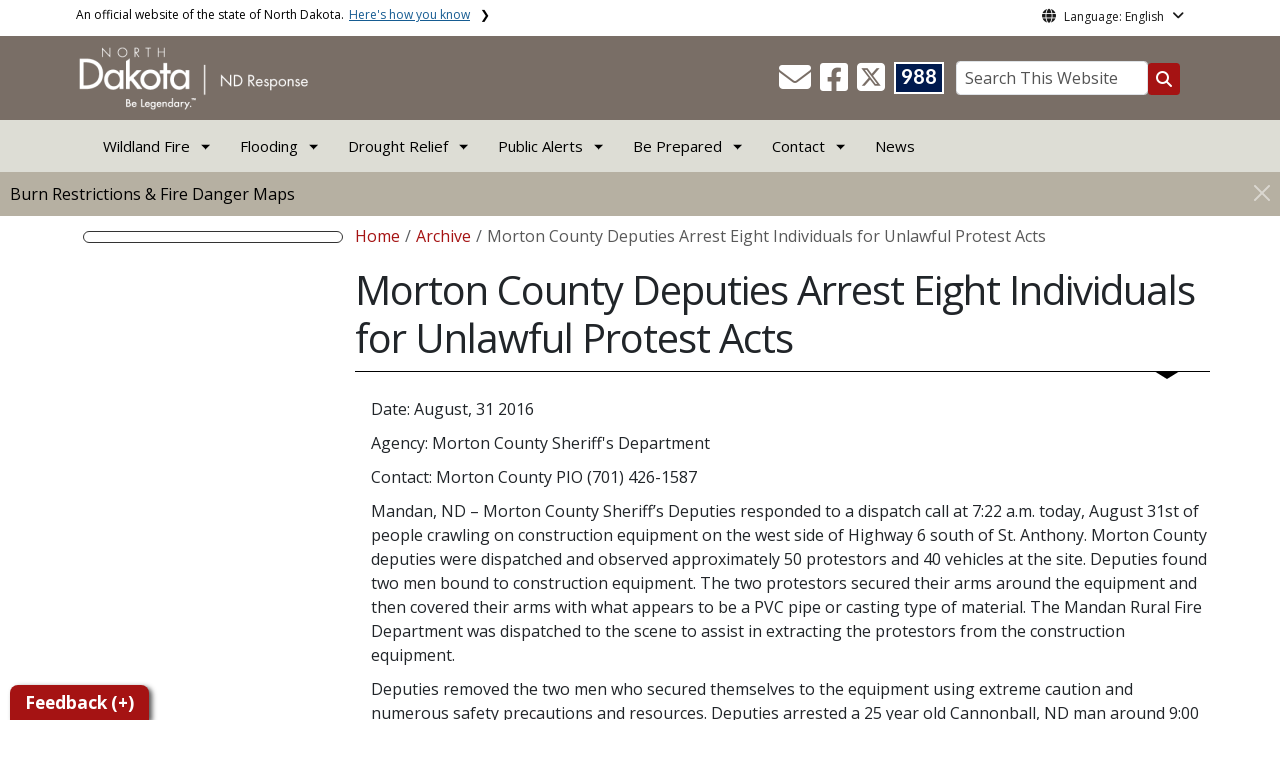

--- FILE ---
content_type: text/html; charset=UTF-8
request_url: https://www.ndresponse.gov/archive/2016/dakota-access-pipeline/press-releases/august-2016/morton-county-deputies-arrest-eight
body_size: 72959
content:

<!DOCTYPE html>
<html lang="en" dir="ltr" prefix="content: http://purl.org/rss/1.0/modules/content/  dc: http://purl.org/dc/terms/  foaf: http://xmlns.com/foaf/0.1/  og: http://ogp.me/ns#  rdfs: http://www.w3.org/2000/01/rdf-schema#  schema: http://schema.org/  sioc: http://rdfs.org/sioc/ns#  sioct: http://rdfs.org/sioc/types#  skos: http://www.w3.org/2004/02/skos/core#  xsd: http://www.w3.org/2001/XMLSchema# " class="h-100">
  <head>
    <meta charset="utf-8" />
<noscript><style>form.antibot * :not(.antibot-message) { display: none !important; }</style>
</noscript><link rel="canonical" href="https://www.ndresponse.gov/archive/2016/dakota-access-pipeline/press-releases/august-2016/morton-county-deputies-arrest-eight" />
<meta name="robots" content="index, follow" />
<link rel="image_src" href="https://itdcmst204.cmsstaging.nd.gov/sites/www/files/styles/image_original/public/documents/theme/Drupal%2010.png?itok=PB2ENQJA&amp;cb=02b67b1c" />
<meta property="og:site_name" content="ND Response" />
<meta property="og:type" content="website" />
<meta property="og:url" content="https://www.ndresponse.gov/archive/2016/dakota-access-pipeline/press-releases/august-2016/morton-county-deputies-arrest-eight" />
<meta property="og:title" content="Morton County Deputies Arrest Eight Individuals for Unlawful Protest Acts" />
<meta property="og:image" content="https://itdcmst204.cmsstaging.nd.gov/sites/www/files/styles/image_original/public/documents/theme/Drupal%2010.png?itok=PB2ENQJA&amp;cb=02b67b1c" />
<meta property="og:image:url" content="https://itdcmst204.cmsstaging.nd.gov/sites/www/files/styles/image_original/public/documents/theme/Drupal%2010.png?itok=PB2ENQJA&amp;cb=02b67b1c" />
<meta property="og:image:alt" content="social share image" />
<meta name="twitter:card" content="summary_large_image" />
<meta name="twitter:title" content="Morton County Deputies Arrest Eight Individuals for Unlawful Protest Acts | ND Response" />
<meta name="twitter:image:alt" content="social share image" />
<meta name="twitter:image" content="https://itdcmst204.cmsstaging.nd.gov/sites/www/files/styles/twitter_share/public/documents/theme/Drupal%2010.png?itok=Ujz_Q1wh&amp;cb=02b67b1c" />
<meta name="Generator" content="Drupal 10 (https://www.drupal.org)" />
<meta name="MobileOptimized" content="width" />
<meta name="HandheldFriendly" content="true" />
<meta name="viewport" content="width=device-width, initial-scale=1.0" />
<link rel="icon" href="/sites/www/files/documents/theme/favicon.png" type="image/png" />
<script>window.a2a_config=window.a2a_config||{};a2a_config.callbacks=[];a2a_config.overlays=[];a2a_config.templates={};</script>

    <title>Morton County Deputies Arrest Eight Individuals for Unlawful Protest Acts | ND Response</title>
    <link rel="stylesheet" media="all" href="/core/assets/vendor/jquery.ui/themes/base/core.css?t5zc2h" />
<link rel="stylesheet" media="all" href="/core/assets/vendor/jquery.ui/themes/base/controlgroup.css?t5zc2h" />
<link rel="stylesheet" media="all" href="/core/assets/vendor/jquery.ui/themes/base/checkboxradio.css?t5zc2h" />
<link rel="stylesheet" media="all" href="/core/assets/vendor/jquery.ui/themes/base/resizable.css?t5zc2h" />
<link rel="stylesheet" media="all" href="/core/assets/vendor/jquery.ui/themes/base/button.css?t5zc2h" />
<link rel="stylesheet" media="all" href="/core/assets/vendor/jquery.ui/themes/base/dialog.css?t5zc2h" />
<link rel="stylesheet" media="all" href="/core/themes/stable9/css/core/components/progress.module.css?t5zc2h" />
<link rel="stylesheet" media="all" href="/core/themes/stable9/css/core/components/ajax-progress.module.css?t5zc2h" />
<link rel="stylesheet" media="all" href="/core/themes/stable9/css/system/components/align.module.css?t5zc2h" />
<link rel="stylesheet" media="all" href="/core/themes/stable9/css/system/components/fieldgroup.module.css?t5zc2h" />
<link rel="stylesheet" media="all" href="/core/themes/stable9/css/system/components/container-inline.module.css?t5zc2h" />
<link rel="stylesheet" media="all" href="/core/themes/stable9/css/system/components/clearfix.module.css?t5zc2h" />
<link rel="stylesheet" media="all" href="/core/themes/stable9/css/system/components/details.module.css?t5zc2h" />
<link rel="stylesheet" media="all" href="/core/themes/stable9/css/system/components/hidden.module.css?t5zc2h" />
<link rel="stylesheet" media="all" href="/core/themes/stable9/css/system/components/item-list.module.css?t5zc2h" />
<link rel="stylesheet" media="all" href="/core/themes/stable9/css/system/components/js.module.css?t5zc2h" />
<link rel="stylesheet" media="all" href="/core/themes/stable9/css/system/components/nowrap.module.css?t5zc2h" />
<link rel="stylesheet" media="all" href="/core/themes/stable9/css/system/components/position-container.module.css?t5zc2h" />
<link rel="stylesheet" media="all" href="/core/themes/stable9/css/system/components/reset-appearance.module.css?t5zc2h" />
<link rel="stylesheet" media="all" href="/core/themes/stable9/css/system/components/resize.module.css?t5zc2h" />
<link rel="stylesheet" media="all" href="/core/themes/stable9/css/system/components/system-status-counter.css?t5zc2h" />
<link rel="stylesheet" media="all" href="/core/themes/stable9/css/system/components/system-status-report-counters.css?t5zc2h" />
<link rel="stylesheet" media="all" href="/core/themes/stable9/css/system/components/system-status-report-general-info.css?t5zc2h" />
<link rel="stylesheet" media="all" href="/core/themes/stable9/css/system/components/tablesort.module.css?t5zc2h" />
<link rel="stylesheet" media="all" href="/sites/all/modules/bootstrap_paragraphs/css/bootstrap-paragraphs.min.css?t5zc2h" />
<link rel="stylesheet" media="all" href="/sites/all/modules/bootstrap_paragraphs/css/bootstrap-paragraphs-colors.css?t5zc2h" />
<link rel="stylesheet" media="all" href="/sites/all/modules/bootstrap_paragraphs/css/bootstrap-paragraphs-columns.min.css?t5zc2h" />
<link rel="stylesheet" media="all" href="/core/modules/ckeditor5/css/ckeditor5.dialog.fix.css?t5zc2h" />
<link rel="stylesheet" media="all" href="/core/themes/stable9/css/views/views.module.css?t5zc2h" />
<link rel="stylesheet" media="all" href="/core/assets/vendor/jquery.ui/themes/base/theme.css?t5zc2h" />
<link rel="stylesheet" media="all" href="/sites/all/modules/addtoany/css/addtoany.css?t5zc2h" />
<link rel="stylesheet" media="all" href="/sites/all/modules/back_to_top/css/back_to_top.css?t5zc2h" />
<link rel="stylesheet" media="all" href="/sites/all/modules/cacheflush/css/cacheflush.menu.css?t5zc2h" />
<link rel="stylesheet" media="all" href="/sites/all/modules/ckeditor5_plugin_pack/modules/ckeditor5_plugin_pack_indent_block/css/indent-block.css?t5zc2h" />
<link rel="stylesheet" media="all" href="/sites/all/modules/extlink/css/extlink.css?t5zc2h" />
<link rel="stylesheet" media="all" href="/sites/all/modules/custom/ndit_config_pages/file_link_icons/css/icon.css?t5zc2h" />
<link rel="stylesheet" media="all" href="/libraries/fontawesome/css/all.min.css?t5zc2h" />
<link rel="stylesheet" media="all" href="/libraries/fontawesome/css/v4-shims.min.css?t5zc2h" />
<link rel="stylesheet" media="all" href="/sites/all/modules/paragraphs/css/paragraphs.unpublished.css?t5zc2h" />
<link rel="stylesheet" media="all" href="/core/themes/stable9/css/core/assets/vendor/normalize-css/normalize.css?t5zc2h" />
<link rel="stylesheet" media="all" href="/sites/all/themes/bootstrap5/css/components/action-links.css?t5zc2h" />
<link rel="stylesheet" media="all" href="/sites/all/themes/bootstrap5/css/components/breadcrumb.css?t5zc2h" />
<link rel="stylesheet" media="all" href="/sites/all/themes/bootstrap5/css/components/container-inline.css?t5zc2h" />
<link rel="stylesheet" media="all" href="/sites/all/themes/bootstrap5/css/components/details.css?t5zc2h" />
<link rel="stylesheet" media="all" href="/sites/all/themes/bootstrap5/css/components/exposed-filters.css?t5zc2h" />
<link rel="stylesheet" media="all" href="/sites/all/themes/bootstrap5/css/components/field.css?t5zc2h" />
<link rel="stylesheet" media="all" href="/sites/all/themes/bootstrap5/css/components/form.css?t5zc2h" />
<link rel="stylesheet" media="all" href="/sites/all/themes/bootstrap5/css/components/icons.css?t5zc2h" />
<link rel="stylesheet" media="all" href="/sites/all/themes/bootstrap5/css/components/inline-form.css?t5zc2h" />
<link rel="stylesheet" media="all" href="/sites/all/themes/bootstrap5/css/components/item-list.css?t5zc2h" />
<link rel="stylesheet" media="all" href="/sites/all/themes/bootstrap5/css/components/links.css?t5zc2h" />
<link rel="stylesheet" media="all" href="/sites/all/themes/bootstrap5/css/components/menu.css?t5zc2h" />
<link rel="stylesheet" media="all" href="/sites/all/themes/bootstrap5/css/components/more-link.css?t5zc2h" />
<link rel="stylesheet" media="all" href="/sites/all/themes/bootstrap5/css/components/pager.css?t5zc2h" />
<link rel="stylesheet" media="all" href="/sites/all/themes/bootstrap5/css/components/tabledrag.css?t5zc2h" />
<link rel="stylesheet" media="all" href="/sites/all/themes/bootstrap5/css/components/tableselect.css?t5zc2h" />
<link rel="stylesheet" media="all" href="/sites/all/themes/bootstrap5/css/components/tablesort.css?t5zc2h" />
<link rel="stylesheet" media="all" href="/sites/all/themes/bootstrap5/css/components/textarea.css?t5zc2h" />
<link rel="stylesheet" media="all" href="/sites/all/themes/bootstrap5/css/components/ui-dialog.css?t5zc2h" />
<link rel="stylesheet" media="all" href="/sites/all/themes/bootstrap5/css/components/messages.css?t5zc2h" />
<link rel="stylesheet" media="all" href="/sites/all/themes/bootstrap5/css/components/node.css?t5zc2h" />
<link rel="stylesheet" media="all" href="/sites/all/themes/bootstrap5/css/components/dialog.css?t5zc2h" />
<link rel="stylesheet" media="all" href="/sites/all/themes/bootstrap5/css/components/progress.css?t5zc2h" />
<link rel="stylesheet" media="all" href="/sites/all/themes/bootstrap5/css/style.css?t5zc2h" />
<link rel="stylesheet" media="all" href="/sites/all/themes/bootstrap5/dist/icons/1.11.0/font/bootstrap-icons.css?t5zc2h" />
<link rel="stylesheet" media="all" href="/sites/www/themes/ndit_base/../../files/theme_styles/boot5/style.css?t5zc2h" />

    <script type="application/json" data-drupal-selector="drupal-settings-json">{"path":{"baseUrl":"\/","pathPrefix":"","currentPath":"node\/2529","currentPathIsAdmin":false,"isFront":false,"currentLanguage":"en"},"pluralDelimiter":"\u0003","suppressDeprecationErrors":true,"gtag":{"tagId":"G-FW7WZYXW6C","consentMode":false,"otherIds":[],"events":[],"additionalConfigInfo":[]},"ajaxPageState":{"libraries":"[base64]","theme":"ndit_base","theme_token":null},"ajaxTrustedUrl":[],"auto_height":{"selectors":".featured-card\r,.location-card\r,.featured-area"},"back_to_top":{"back_to_top_button_trigger":100,"back_to_top_speed":1200,"back_to_top_prevent_on_mobile":false,"back_to_top_prevent_in_admin":true,"back_to_top_button_type":"image","back_to_top_button_text":"Back to top"},"webform":{"dialog":{"options":{"narrow":{"title":"Narrow","width":600},"normal":{"title":"Normal","width":800},"wide":{"title":"Wide","width":1000}},"entity_type":"node","entity_id":"2529"}},"data":{"extlink":{"extTarget":true,"extTargetAppendNewWindowLabel":"(opens in a new window)","extTargetNoOverride":false,"extNofollow":true,"extTitleNoOverride":false,"extNoreferrer":true,"extFollowNoOverride":false,"extClass":"ext","extLabel":"(link is external)","extImgClass":false,"extSubdomains":false,"extExclude":"(.nd.gov)","extInclude":"","extCssExclude":"","extCssInclude":"","extCssExplicit":".paragraph, .content, .region-header-icons, .quick-links, .btn","extAlert":true,"extAlertText":"Note: You are now leaving NDResponse.gov and entering a new website created, operated, and maintained by another organization. ","extHideIcons":false,"mailtoClass":"mailto","telClass":"tel","mailtoLabel":"(link sends email)","telLabel":"(link is a phone number)","extUseFontAwesome":false,"extIconPlacement":"after","extPreventOrphan":false,"extFaLinkClasses":"fa fa-external-link","extFaMailtoClasses":"fa fa-envelope-o","extAdditionalLinkClasses":"","extAdditionalMailtoClasses":"","extAdditionalTelClasses":"","extFaTelClasses":"fa fa-phone","whitelistedDomains":[],"extExcludeNoreferrer":""}},"user":{"uid":0,"permissionsHash":"ffc4d75beffcd6e3611c013ec3445482c79c536e50276e7a6de5ea98552bc49a"}}</script>
<script src="/core/misc/drupalSettingsLoader.js?v=10.4.7"></script>
<script src="/sites/all/modules/google_tag/js/gtag.js?t5zc2h"></script>

  </head>
  <body class="path-node page-node-type-page  text-dark   d-flex flex-column h-100">
        <a href="#main-content" class="visually-hidden focusable skip-link">
      Skip to main content
    </a>
    
      <div class="dialog-off-canvas-main-canvas d-flex flex-column h-100" data-off-canvas-main-canvas>
    
  
  <div class="itd-banner-top d-print-none">
    <div class="container">
      <div class="row">
          <div class="region region-banner-top">
    <section class="views-element-container settings-tray-editable block block-views block-views-blockstate-information-block-1 clearfix" id="block-ndit-base-views-block-state-information-block-1" data-drupal-settingstray="editable">
      <div class="state-info">
      <div class="top-banner-accordion">
        <div class="top-banner-accordion-tab">
          <input type="checkbox" name="state-info" id="state-info-tab">
          <label for="state-info-tab" class="state-info-tab_label">An official website of the state of North Dakota. <span>Here's how you know</span></label>
          <div class="state-info-tab_content">
            <div class="state-info-tab_content_container">
              <div class="gov-means">
                <p><span><strong>The .gov means it's official.</strong></span>Official North Dakota websites will end in .gov. Before sharing sensitive information, make sure you're on a government site.</p>
              </div>
              
              <div class="secure-means">
                <p><span><strong>The site is secure.</strong></span>The <strong>https://</strong> ensures that you're connecting to the official website and that any information you provide is encrypted and sent securely.</p>
              </div>
            </div>
          </div>  
        </div>
      </div>
    </div>
  </section>

<section id="block-ndit-base-gtranslate" class="settings-tray-editable block block-gtranslate block-gtranslate-block clearfix" data-drupal-settingstray="editable">
  
    

      <div id="language_consent" class="gtranslate vanish">
    <div class="gtranslate_wrapper"></div><script>window.gtranslateSettings = {"switcher_horizontal_position":"left","switcher_vertical_position":"bottom","horizontal_position":"inline","vertical_position":"inline","float_switcher_open_direction":"top","switcher_open_direction":"bottom","default_language":"en","native_language_names":1,"detect_browser_language":0,"add_new_line":1,"select_language_label":"Select Language","flag_size":32,"flag_style":"2d","globe_size":60,"alt_flags":[],"wrapper_selector":".gtranslate_wrapper","url_structure":"none","custom_domains":null,"languages":["en","ar","zh-CN","fr","de","hi","ru","es","uk","vi","sw","eu","bs","hmn","ne","pa","ku","ps"],"custom_css":""}</script><script>(function(){var js = document.createElement('script');js.setAttribute('src', '/sites/all/modules/gtranslate/js/dropdown.js');js.setAttribute('data-gt-orig-url', '/archive/2016/dakota-access-pipeline/press-releases/august-2016/morton-county-deputies-arrest-eight');js.setAttribute('data-gt-orig-domain', 'www.ndresponse.gov');document.body.appendChild(js);})();</script>
</div>

<div id="consent-trigger">
    <p id="language_placeholder">Language: English</p>
</div>

<noindex>
    <div id="consent_modal" class="modal fade" role="dialog">
        <div class="modal-dialog">
            <!-- Modal content-->
            <div class="modal-content consent-content">
                <div class="modal-header consent-content-header">Automatic translation disclaimer</div>

                <div class="modal-body consent-content-statement">
                    <p>The State of North Dakota provides automatic translation for nd.gov websites, courtesy of Google Translate. Please remember, though, that the English language version is considered the most accurate. In the event of a disagreement or discrepancy between the translation and the original English version of this web site or any notice or disclaimer, the original version will prevail.</p>
                </div>

                <div class="consent-content-footer">
                    <a href="#" id="gt_accept" class="consent-btn" data-dismiss="modal">Accept</a>
                    <a href="#" id="gt_decline" class="consent-btn" data-dismiss="modal">Decline</a>
                </div>
            </div>

        </div>
    </div>
</noindex>
  </section>


  </div>

      </div>
    </div>
  </div>

  <div id="header-background" class="d-print-none">
      <div class="region region-header-background">
    <section class="views-element-container d-none d-lg-block settings-tray-editable block block-views block-views-blocklogo-block-block-2 clearfix" id="block-ndit-base-views-block-logo-block-block-2" data-drupal-settingstray="editable">
  
    

      <div data-block="header_background block-ndit-base-views-block-logo-block-block-2"><div class="view view-logo-block view-id-logo_block view-display-id-block_2 js-view-dom-id-f7b2b4bf81363cc02b968dced7229899f3c05324e6728b58c4cf58c8f43834ca">
  
    
      
      <div class="view-content">
          <div></div>

    </div>
  
          </div>
</div>

  </section>


  </div>

          <header id="header" role="banner">
        <div class="container">
          <div class="row">
            <div class="col-lg-5 col-md-4 col-sm-6">
                <div class="region region-logo">
    <section class="views-element-container settings-tray-editable block block-views block-views-blocklogo-block-block-1 clearfix" id="block-ndit-base-views-block-logo-block-block-1" data-drupal-settingstray="editable">
  
    

      <div data-block="logo block-ndit-base-views-block-logo-block-block-1"><div class="view view-logo-block view-id-logo_block view-display-id-block_1 js-view-dom-id-3ca56db3b3b54a9f25b54dbe9f602b685827b43d5146d6727c4a42e17eb964be">
  
    
      
      <div class="view-content">
          <div><a href="https://www.ndresponse.gov/" title="Home">  <img loading="lazy" src="/sites/www/files/styles/logo/public/documents/theme/ndresponse-logo.png?itok=GEsBR_PX&amp;cb=c67d10b0" width="232" height="64" alt="North Dakota Response website logo" typeof="Image" class="img-fluid image-style-logo" />


</a></div>

    </div>
  
          </div>
</div>

  </section>


  </div>

            </div>
            <div class="col-lg-7 col-md-8 col-sm-6 header-right" class="hidden-print">
              <div id="quick-links">
                  <div class="region region-quick-links">
    <section class="views-element-container settings-tray-editable block block-views block-views-blockquick-links-config-block-1 clearfix" id="block-ndit-base-views-block-quick-links-config-block-1" data-drupal-settingstray="editable">
  
    

      <div data-block="quick_links block-ndit-base-views-block-quick-links-config-block-1"><div class="view view-quick-links-config view-id-quick_links_config view-display-id-block_1 js-view-dom-id-2459b1f615c8dcbb1c14630351f94679643b985a4d63edaa7a20e15f247ca79b">
  
    
      
      <div class="view-content">
          <div class="views-row"><div class="quick-links"></div></div>

    </div>
  
          </div>
</div>

  </section>


  </div>

              </div>
              <div id="connectivity-zone">
                <div id="header-icons">
                    <div class="region region-header-icons">
    <section class="views-element-container social-links hidden-xs hidden-sm settings-tray-editable block block-views block-views-blocksocial-icons-config-block-1 clearfix" id="block-ndit-base-views-block-social-icons-config-block-1" data-drupal-settingstray="editable">
  
    

      <div data-block="header_icons block-ndit-base-views-block-social-icons-config-block-1"><div class="social-icons view view-social-icons-config view-id-social_icons_config view-display-id-block_1 js-view-dom-id-a12ba56c40275b7c5fdcc24654624a3ff6655582d0564f7d19258af4b25ccaf9">
  
    
      
      <div class="view-content">
          <div class="social-inline"><a class="ndr-mail" href="/contact" title="Contact Us" role="button">
	<span aria-hidden="true" class="fas fa-envelope fa-2x"></span>
</a> </div>
    <div class="social-inline"><a class="ndr-facebook" rel="noopener noreferrer" href="https://www.facebook.com/NDResponse/" target="_blank" title="Follow Us on Facebook" role="button">
				<span aria-hidden="true" class="fab fa-facebook-square fa-2x"></span>
			</a> <a class="ndr-twitter" rel="noopener noreferrer" href="https://twitter.com/ndresponse" target="_blank" title="Follow Us on Twitter" role="button">
				<span class="fa-brands fa-square-x-twitter fa-2xl"></span>
			</a></div>

    </div>
  
          </div>
</div>

  </section>

<section class="views-element-container suicide-prevention-icon hidden-xs settings-tray-editable block block-views block-views-blocksuicide-prevention-block-1 clearfix" id="block-ndit-base-views-block-suicide-prevention-block-1" data-drupal-settingstray="editable">
  
    

      <div data-block="header_icons block-ndit-base-views-block-suicide-prevention-block-1"><div class="view view-suicide-prevention view-id-suicide_prevention view-display-id-block_1 js-view-dom-id-117eb2bd52633c0edcb505547aa0ca5d4ce3e21c7766d33f43014fb0427e5862">
  
    
      
      <div class="view-content">
          <div class="views-row"><div><span>    <div id="suicide-prevention-icon" class="navy">
    <a href="https://www.samhsa.gov/find-support/in-crisis" target="_blank" title="988 Suicide Prevention">
        <div class="sp-icon-wrapper">
            <div class="sp-icon">988</div>
        </div>
    </a>
</div></span></div></div>

    </div>
  
          </div>
</div>

  </section>


  </div>

                </div>
                <div id="header-search">
                    <div class="region region-search-box">
    <section id="block-ndit-base-searchbox" class="d-none d-sm-block search-box settings-tray-editable block block-block-content block-block-content39078cbe-ff3a-4d90-a2d5-1ff30ac4eec2 clearfix d-none d-sm-block search-box" data-drupal-settingstray="editable">
  
    

      <form action="/search" id="cse-search-box" class="form-inline search-form pull-right">
      <label for="searchbox-desk">Search This Website:</label>
      <input id="searchbox-desk" type="text" autocomplete="Search This Website" title="Search This Website" name="query" class="searchbox form-control" placeholder="Search This Website">
      <span class="search-button">
      <button class="btn btn-search" type="submit" aria-label="Search this website" onclick="createGoogleSearchCookie(window.location.href);">
      <span class="fa fa-search" aria-hidden="true"></span>
      </button>
      </span>
    </form>
  </section>


  </div>

                </div>
              </div>
            </div>
          </div>
        </div>
      </header>
      </div>

<div id="main-nav" class="navbar nav">
  <div class="site-navbar site-navbar-target">
    <div class="container">
      <div class="col-md-12">
          <div class="region region-agency-navigation">
    <nav id="ndit-base-mainnavigation-desktop" class="site-navigation position-relative text-right d-none d-md-block ndit-menu-desktop" data-drupal-settingstray="editable"
  role="navigation"
  aria-labelledby="ndit-base-mainnavigation-desktop-menu">

          
  
  <div class="visually-hidden" id="ndit-base-mainnavigation-desktop-menu">Main navigation</div>
  

        

<div class='ndit-desktop-menu d-none d-sm-block d-md-block d-lg-block'>
      <ul data-block="agency_navigation ndit-base-mainnavigation-desktop" class="site-menu main-menu js-clone-nav mr-auto d-none d-lg-block">
                            <li class="has-children" tabindex="0">
        <span class="nav-link has-children">Wildland Fire</span>
                  <ul class='dropdown'>
                                                                              <li>
                <a href="/burn-restrictions-fire-danger-maps" title="Burn Restrictions and Fire Danger Maps" class="nav-link" data-drupal-link-system-path="node/2456">Burn Restrictions and Fire Danger Maps</a>
                              </li>
                                                      <li>
                <a href="/burn-restrictions-fire-danger-maps/fire-safety" title="Fire Safety" class="nav-link" data-drupal-link-system-path="node/5252">Fire Safety</a>
                              </li>
                                                      <li>
                <a href="/wildfire-recovery" title="Wildfire Recovery" class="nav-link" data-drupal-link-system-path="node/71198">Wildfire Recovery</a>
                              </li>
                                                      <li>
                <a href="https://www.airnow.gov/" target="_blank" title="Air Quality at airnow.gov" class="nav-link">Air Quality Information</a>
                              </li>
                                                      <li>
                <a href="/wildfire-faq" title="Wildfire FAQ" class="nav-link" data-drupal-link-system-path="node/73084">Wildfire FAQ (Frequently Asked Questions)</a>
                              </li>
                      </ul>
              </li>
                            <li class="has-children" tabindex="0">
        <span class="nav-link has-children">Flooding</span>
                  <ul class='dropdown'>
                                                                              <li>
                <a href="/be-prepared/flood-preparedness" title="Preparing for Flooding" class="nav-link" data-drupal-link-system-path="node/5283">Preparing for Flooding</a>
                              </li>
                                                      <li>
                <a href="/flood-recovery" title="Flood Recovery" class="nav-link" data-drupal-link-system-path="node/5311">Flood Recovery</a>
                              </li>
                      </ul>
              </li>
                            <li class="has-children" tabindex="0">
        <span class="nav-link has-children">Drought Relief</span>
                  <ul class='dropdown'>
                                                                              <li>
                <a href="/farm-ranch-assistance" title="Farm &amp; Ranch Assistance" class="nav-link" data-drupal-link-system-path="node/5327">Farm &amp; Ranch Assistance</a>
                              </li>
                      </ul>
              </li>
                            <li class="has-children" tabindex="0">
        <a href="/alert" title="Public Alerts" class="nav-link has-children" data-drupal-link-system-path="node/6604">Public Alerts</a>
                  <ul class='dropdown'>
                                                                              <li>
                <a href="/alert/amber-alert" class="nav-link" data-drupal-link-system-path="node/5257">Amber Alert</a>
                              </li>
                                                      <li>
                <a href="/alert/blue-alert" title="Blue Alert" class="nav-link" data-drupal-link-system-path="node/5258">Blue Alert</a>
                              </li>
                                                      <li>
                <a href="/alert/feather-alert" title="Feather Alert" class="nav-link" data-drupal-link-system-path="node/73792">Feather Alert</a>
                              </li>
                                                      <li>
                <a href="/alert/missing-endangered-person-mep-alert" title="Missing Endangered Person Alert" class="nav-link" data-drupal-link-system-path="node/73794">Missing Endangered Person Alert</a>
                              </li>
                                                      <li>
                <a href="/alert/silver-alert" title="Silver Alert" class="nav-link" data-drupal-link-system-path="node/5268">Silver Alert</a>
                              </li>
                                                      <li>
                <a href="/alert/public-alerts-faq/wireless-emergency-alerts-wea-faq" title="Public Alerts FAQ" class="nav-link" data-drupal-link-system-path="node/5277">Public Alerts FAQ</a>
                              </li>
                      </ul>
              </li>
                            <li class="has-children" tabindex="0">
        <a href="/be-prepared" title="Be Prepared" class="nav-link has-children" data-drupal-link-system-path="node/5270">Be Prepared</a>
                  <ul class='dropdown'>
                                                                              <li>
                <a href="/be-prepared/shelter-place" title="Shelter in Place" class="nav-link" data-drupal-link-system-path="node/5297">Shelter in Place</a>
                              </li>
                                                      <li>
                <a href="/be-prepared/stress-coping" title="Stress &amp; Coping" class="nav-link" data-drupal-link-system-path="node/70495">Stress &amp; Coping</a>
                              </li>
                                                      <li>
                <a href="/severe-winter-weather" title="Severe Winter Weather" class="nav-link" data-drupal-link-system-path="node/5294">Severe Winter Weather</a>
                              </li>
                                                      <li>
                <a href="/be-prepared/flood-preparedness" title="Flood Preparedness" class="nav-link" data-drupal-link-system-path="node/5283">Flood Preparedness</a>
                              </li>
                                                      <li>
                <a href="/be-prepared/severe-summer-weather" title="Severe Summer Weather" class="nav-link" data-drupal-link-system-path="node/1449">Severe Summer Weather</a>
                              </li>
                      </ul>
              </li>
                            <li class="has-children" tabindex="0">
        <span class="nav-link has-children">Contact</span>
                  <ul class='dropdown'>
                                                                              <li>
                <a href="https://www.nd.gov/des/emergency/" title="Contact your county/tribal emergency manager." class="nav-link">County/Tribal Emergency Managers</a>
                              </li>
                      </ul>
              </li>
                            <li tabindex="0">
        <a href="https://www.ndresponse.gov/news" title="News" class="nav-link">News</a>
              </li>
      </ul>
</div>






  </nav>
<nav id="ndit-base-mainnavigation-mobile" class="site-navigation position-relative text-right d-block d-md-none" data-drupal-settingstray="editable"
  role="navigation"
  aria-labelledby="ndit-base-mainnavigation-mobile-menumobile">

          
  
  <div class="visually-hidden" id="ndit-base-mainnavigation-mobile-menumobile">Main navigation Mobile</div>
  

        


<div class='test d-block d-md-none'>
  <section id="block-ndit-base-mobilesearchblock" class="d-block d-sm-none settings-tray-editable block block-block-content block-block-content3ca15680-6812-407a-8a57-2c27b9733ff5 clearfix" data-drupal-settingstray="editable">
  
    

      
            <div class="clearfix text-formatted field field--name-body field--type-text-with-summary field--label-hidden field__item"><form action="/search" id="cse-search-box2" class="d-flex align-items-center">
<label for="searchbox-mob" class="me-2">Search This Website:</label>
<input id="searchbox-mob" type="text" autocomplete="Search This Website" title="Search This Website" name="query" class="form-control me-2" placeholder="Search This Website">
<button class="btn btn-search" type="submit" aria-label="Search this website" onclick="createGoogleSearchCookie(window.location.href);">
<span class="fa fa-search" aria-hidden="true"></span>
</button>
</form></div>
      
  </section>









<nav class="nav-mobile check">
<ul>
    <li class="menu-container">
        <input id="menu-toggle" type="checkbox" aria-label="Toggle Menu">
        <label for="menu-toggle" class="menu-button" aria-hidden="true" tabindex="0">
            <svg class="icon-open" viewBox="0 0 24 24">
                <path d="M3 18h18v-2H3v2zm0-5h18v-2H3v2zm0-7v2h18V6H3z"></path>
            </svg>
            <svg class="icon-close" viewBox="0 0 100 100">
                <path d="M83.288 88.13c-2.114 2.112-5.575 2.112-7.69 0L53.66 66.188c-2.113-2.112-5.572-2.112-7.686 0l-21.72 21.72c-2.114 2.113-5.572 2.113-7.687 0l-4.693-4.692c-2.114-2.114-2.114-5.573 0-7.688l21.72-21.72c2.112-2.115 2.112-5.574 0-7.687L11.87 24.4c-2.114-2.113-2.114-5.57 0-7.686l4.842-4.842c2.113-2.114 5.57-2.114 7.686 0l21.72 21.72c2.114 2.113 5.572 2.113 7.688 0l21.72-21.72c2.115-2.114 5.574-2.114 7.688 0l4.695 4.695c2.112 2.113 2.112 5.57-.002 7.686l-21.72 21.72c-2.112 2.114-2.112 5.573 0 7.686L88.13 75.6c2.112 2.11 2.112 5.572 0 7.687l-4.842 4.84z" />
            </svg>
        </label>
            <ul class="menu-sidebar d-print-none" aria-hidden="true">
        <span class="menu-sidebar-header">
            <button class="close-all">X</button>
        </span>
                    <li>
                                                        <input type="checkbox" autocomplete="Mobile Menu" id="sub-1" class="submenu-toggle">
                    <a class="submenu-label" href="">Wildland Fire</a>
                    <label class="arrow right padding-right" for="sub-1" tabindex="0">&#8250;</label>
                        <ul class="menu-sub">
        <span class="menu-sidebar-header">
            <button class="close-all">X</button>
        </span>
        <li class="menu-sub-title">
            <label class="submenu-label" for="sub-1" tabindex="0">Back</label>
            <div class="arrow left">&#8249;</div>
        </li>
        <li class="menu-sub-title cat-name">Wildland Fire</li>
                    <li>
                                    <a href="/burn-restrictions-fire-danger-maps">Burn Restrictions and Fire Danger Maps</a>
                            </li>
                    <li>
                                    <a href="/burn-restrictions-fire-danger-maps/fire-safety">Fire Safety</a>
                            </li>
                    <li>
                                    <a href="/wildfire-recovery">Wildfire Recovery</a>
                            </li>
                    <li>
                                    <a href="https://www.airnow.gov/">Air Quality Information</a>
                            </li>
                    <li>
                                    <a href="/wildfire-faq">Wildfire FAQ (Frequently Asked Questions)</a>
                            </li>
            </ul>

                            </li>
                    <li>
                                                        <input type="checkbox" autocomplete="Mobile Menu" id="sub-2" class="submenu-toggle">
                    <a class="submenu-label" href="">Flooding</a>
                    <label class="arrow right padding-right" for="sub-2" tabindex="0">&#8250;</label>
                        <ul class="menu-sub">
        <span class="menu-sidebar-header">
            <button class="close-all">X</button>
        </span>
        <li class="menu-sub-title">
            <label class="submenu-label" for="sub-2" tabindex="0">Back</label>
            <div class="arrow left">&#8249;</div>
        </li>
        <li class="menu-sub-title cat-name">Flooding</li>
                    <li>
                                    <a href="/be-prepared/flood-preparedness">Preparing for Flooding</a>
                            </li>
                    <li>
                                    <a href="/flood-recovery">Flood Recovery</a>
                            </li>
            </ul>

                            </li>
                    <li>
                                                        <input type="checkbox" autocomplete="Mobile Menu" id="sub-3" class="submenu-toggle">
                    <a class="submenu-label" href="">Drought Relief</a>
                    <label class="arrow right padding-right" for="sub-3" tabindex="0">&#8250;</label>
                        <ul class="menu-sub">
        <span class="menu-sidebar-header">
            <button class="close-all">X</button>
        </span>
        <li class="menu-sub-title">
            <label class="submenu-label" for="sub-3" tabindex="0">Back</label>
            <div class="arrow left">&#8249;</div>
        </li>
        <li class="menu-sub-title cat-name">Drought Relief</li>
                    <li>
                                    <a href="/farm-ranch-assistance">Farm &amp; Ranch Assistance</a>
                            </li>
            </ul>

                            </li>
                    <li>
                                                        <input type="checkbox" autocomplete="Mobile Menu" id="sub-4" class="submenu-toggle">
                    <a class="submenu-label" href="/alert">Public Alerts</a>
                    <label class="arrow right padding-right" for="sub-4" tabindex="0">&#8250;</label>
                        <ul class="menu-sub">
        <span class="menu-sidebar-header">
            <button class="close-all">X</button>
        </span>
        <li class="menu-sub-title">
            <label class="submenu-label" for="sub-4" tabindex="0">Back</label>
            <div class="arrow left">&#8249;</div>
        </li>
        <li class="menu-sub-title cat-name">Public Alerts</li>
                    <li>
                                                        <input type="checkbox" autocomplete="Sub Menu Item" id="sub-4-1" class="submenu-toggle">
                    <a class="submenu-label" href="/alert/amber-alert">Amber Alert</a>
                    <label class="arrow right padding-right" for="sub-4-1" tabindex="0">&#8250;</label>
                        <ul class="menu-sub">
        <span class="menu-sidebar-header">
            <button class="close-all">X</button>
        </span>
        <li class="menu-sub-title">
            <label class="submenu-label" for="sub-4-1" tabindex="0">Back</label>
            <div class="arrow left">&#8249;</div>
        </li>
        <li class="menu-sub-title cat-name">Amber Alert</li>
                    <li>
                                    <a href="/alert/amber-alert/about">About</a>
                            </li>
                    <li>
                                    <a href="/alert/amber-alert/child-safety">Child Safety</a>
                            </li>
            </ul>

                            </li>
                    <li>
                                    <a href="/alert/blue-alert">Blue Alert</a>
                            </li>
                    <li>
                                    <a href="/alert/feather-alert">Feather Alert</a>
                            </li>
                    <li>
                                    <a href="/alert/missing-endangered-person-mep-alert">Missing Endangered Person Alert</a>
                            </li>
                    <li>
                                    <a href="/alert/silver-alert">Silver Alert</a>
                            </li>
                    <li>
                                    <a href="/alert/public-alerts-faq/wireless-emergency-alerts-wea-faq">Public Alerts FAQ</a>
                            </li>
            </ul>

                            </li>
                    <li>
                                                        <input type="checkbox" autocomplete="Mobile Menu" id="sub-5" class="submenu-toggle">
                    <a class="submenu-label" href="/be-prepared">Be Prepared</a>
                    <label class="arrow right padding-right" for="sub-5" tabindex="0">&#8250;</label>
                        <ul class="menu-sub">
        <span class="menu-sidebar-header">
            <button class="close-all">X</button>
        </span>
        <li class="menu-sub-title">
            <label class="submenu-label" for="sub-5" tabindex="0">Back</label>
            <div class="arrow left">&#8249;</div>
        </li>
        <li class="menu-sub-title cat-name">Be Prepared</li>
                    <li>
                                    <a href="/be-prepared/shelter-place">Shelter in Place</a>
                            </li>
                    <li>
                                    <a href="/be-prepared/stress-coping">Stress &amp; Coping</a>
                            </li>
                    <li>
                                    <a href="/severe-winter-weather">Severe Winter Weather</a>
                            </li>
                    <li>
                                    <a href="/be-prepared/flood-preparedness">Flood Preparedness</a>
                            </li>
                    <li>
                                    <a href="/be-prepared/severe-summer-weather">Severe Summer Weather</a>
                            </li>
            </ul>

                            </li>
                    <li>
                                                        <input type="checkbox" autocomplete="Mobile Menu" id="sub-6" class="submenu-toggle">
                    <a class="submenu-label" href="">Contact</a>
                    <label class="arrow right padding-right" for="sub-6" tabindex="0">&#8250;</label>
                        <ul class="menu-sub">
        <span class="menu-sidebar-header">
            <button class="close-all">X</button>
        </span>
        <li class="menu-sub-title">
            <label class="submenu-label" for="sub-6" tabindex="0">Back</label>
            <div class="arrow left">&#8249;</div>
        </li>
        <li class="menu-sub-title cat-name">Contact</li>
                    <li>
                                    <a href="https://www.nd.gov/des/emergency/">County/Tribal Emergency Managers</a>
                            </li>
            </ul>

                            </li>
                    <li>
                                    <a href="https://www.ndresponse.gov/news">News</a>
                            </li>
                <span class="menu-sidebar-footer">
            <div class="mobile-quick-links"><section class="views-element-container settings-tray-editable block block-views block-views-blockquick-links-config-block-1 clearfix" id="block-ndit-base-views-block-quick-links-config-block-1" data-drupal-settingstray="editable">
  
    

      <div data-block="quick_links block-ndit-base-views-block-quick-links-config-block-1"><div class="view view-quick-links-config view-id-quick_links_config view-display-id-block_1 js-view-dom-id-2459b1f615c8dcbb1c14630351f94679643b985a4d63edaa7a20e15f247ca79b">
  
    
      
      <div class="view-content">
          <div class="views-row"><div class="quick-links"></div></div>

    </div>
  
          </div>
</div>

  </section>

</div>
                                                                <div class="suicide-prevention-mobile"><div class="views-element-container"><div class="view view-suicide-prevention view-id-suicide_prevention view-display-id-block_2 js-view-dom-id-4175b85f7ff8472fb8c4d81dc5dd4066b448c63d33322b22adedc3cbd23ba3c3">
  
    
      
      <div class="view-content">
          <div class="views-row"><div><span><a href="https://www.samhsa.gov/find-support/in-crisis" target="_blank" id="sp-logo-link" title="988 Suicide Prevention">
    <div id="suicide-prevention-logo" class="navy">
      <div class="sp-inside-border">
      <div class="sp-left-wrapper">
        <div class="sp-988">988</div>
      </div>
    
      <div class="sp-right-wrapper">
		    <div class="sp-sc-wrapper">Suicide &amp; Crisis</div>
		    <div class="sp-lifeline-wrapper">Lifeline</div>
      </div>
    </div>
  </div>
</a></span></div></div>

    </div>
  
          </div>
</div>
</div>
                        <div class="social-mobile"><section class="views-element-container social-links hidden-lg hidden-md settings-tray-editable block block-views block-views-blocksocial-icons-config-block-1 clearfix" id="block-ndit-base-views-block-social-icons-config-block-1-2" data-drupal-settingstray="editable">
  
    

      <div data-block="footer_middle block-ndit-base-views-block-social-icons-config-block-1-2"><div class="social-icons view view-social-icons-config view-id-social_icons_config view-display-id-block_1 js-view-dom-id-3744703b99159c1bee1910c562189e797eb40bfaf607c5779db5f0ff53b6b08d">
  
    
      
      <div class="view-content">
          <div class="social-inline"><a class="ndr-mail" href="/contact" title="Contact Us" role="button">
	<span aria-hidden="true" class="fas fa-envelope fa-2x"></span>
</a> </div>
    <div class="social-inline"><a class="ndr-facebook" rel="noopener noreferrer" href="https://www.facebook.com/NDResponse/" target="_blank" title="Follow Us on Facebook" role="button">
				<span aria-hidden="true" class="fab fa-facebook-square fa-2x"></span>
			</a> <a class="ndr-twitter" rel="noopener noreferrer" href="https://twitter.com/ndresponse" target="_blank" title="Follow Us on Twitter" role="button">
				<span class="fa-brands fa-square-x-twitter fa-2xl"></span>
			</a></div>

    </div>
  
          </div>
</div>

  </section>

</div>
        </span>
    </ul>

    </li>
</ul>
</nav>

</div>







  </nav>

  </div>

              </div>
    </div>
  </div>
</div>

<div id="slideshow" class="hidden-print">
  <div class="container-fluid">
    <div class="row">
      <div class="col-md-12">
          <div class="region region-slider-area">
    <section class="views-element-container basealert settings-tray-editable block block-views block-views-blockhomepage-alerts-update-block-2 clearfix" id="block-ndit-base-views-block-homepage-alerts-update-block-2" data-drupal-settingstray="editable">
  
    

      <div data-block="slider_area block-ndit-base-views-block-homepage-alerts-update-block-2"><div class="view view-homepage-alerts-update view-id-homepage_alerts_update view-display-id-block_2 js-view-dom-id-d67976dae1550768f264c3c54543579971dcf0aabfe190c2d08475ace3716df1">
  
    
      
      <div class="view-content">
          <div class="views-row"><div class="views-field views-field-field-title-1"><div class="field-content"><div class="alert  Warm Gray alert-dismissible fade show" role="alert">
<a href="https://ndresponse.gov/burn-ban-restrictions-fire-danger-maps"><div class="alert-full"><p class="bold">Burn Restrictions &amp; Fire Danger Maps</p></div></a>
<a type="button" class="btn-close btn-close-white" data-bs-dismiss="alert" aria-label="Close"></a>
</div></div></div></div>

    </div>
  
          </div>
</div>

  </section>


  </div>

      </div>
    </div>
  </div>
</div>

  <div role="main" class="main-container  container js-quickedit-main-content">
    <div class="row">
                            
          

        
                      <aside class="col-sm-3 hidden-print d-none d-md-block" role="complementary">
                <div class="region region-sidebar-first">
    <nav class="hidden-xs" role="navigation" aria-labelledby="block-ndit-base-mainnavigation-3-menu" id="block-ndit-base-mainnavigation-3" class="d-none d-md-block settings-tray-editable" data-drupal-settingstray="editable">
            <h2 class="sr-only" id="block-ndit-base-mainnavigation-3-menu">Main navigation</h2>
    	<div class="tree-menu demo">
    
        <ul class="side-nav">
              
                  <li  class="expanded dropdown">
            <a href="">Wildland Fire</a>
        
                          <ul class="side-nav">
              
                  <li >
            <a href="/burn-restrictions-fire-danger-maps" title="Burn Restrictions and Fire Danger Maps" data-drupal-link-system-path="node/2456">Burn Restrictions and Fire Danger Maps</a>
        
                </li>
              
                  <li >
            <a href="/burn-restrictions-fire-danger-maps/fire-safety" title="Fire Safety" data-drupal-link-system-path="node/5252">Fire Safety</a>
        
                </li>
              
                  <li >
            <a href="/wildfire-recovery" title="Wildfire Recovery" data-drupal-link-system-path="node/71198">Wildfire Recovery</a>
        
                </li>
              
                  <li >
            <a href="https://www.airnow.gov/" target="_blank" title="Air Quality at airnow.gov">Air Quality Information</a>
        
                </li>
              
                  <li >
            <a href="/wildfire-faq" title="Wildfire FAQ" data-drupal-link-system-path="node/73084">Wildfire FAQ (Frequently Asked Questions)</a>
        
                </li>
          </ul>
  
                </li>
              
                  <li  class="expanded dropdown">
            <a href="">Flooding</a>
        
                          <ul class="side-nav">
              
                  <li >
            <a href="/be-prepared/flood-preparedness" title="Preparing for Flooding" data-drupal-link-system-path="node/5283">Preparing for Flooding</a>
        
                </li>
              
                  <li >
            <a href="/flood-recovery" title="Flood Recovery" data-drupal-link-system-path="node/5311">Flood Recovery</a>
        
                </li>
          </ul>
  
                </li>
              
                  <li  class="expanded dropdown">
            <a href="">Drought Relief</a>
        
                          <ul class="side-nav">
              
                  <li >
            <a href="/farm-ranch-assistance" title="Farm &amp; Ranch Assistance" data-drupal-link-system-path="node/5327">Farm &amp; Ranch Assistance</a>
        
                </li>
          </ul>
  
                </li>
              
                  <li  class="expanded dropdown">
            <a href="/alert">Public Alerts</a>
        
                          <ul class="side-nav">
              
                  <li  class="expanded">
            <a href="/alert/amber-alert" data-drupal-link-system-path="node/5257">Amber Alert</a>
        
                          <ul class="side-nav">
              
                  <li >
            <a href="/alert/amber-alert/about" title="About AMBER Alerts" data-drupal-link-system-path="node/5260">About</a>
        
                </li>
              
                  <li >
            <a href="/alert/amber-alert/child-safety" title="Child Safety" data-drupal-link-system-path="node/5263">Child Safety</a>
        
                </li>
          </ul>
  
                </li>
              
                  <li >
            <a href="/alert/blue-alert" title="Blue Alert" data-drupal-link-system-path="node/5258">Blue Alert</a>
        
                </li>
              
                  <li >
            <a href="/alert/feather-alert" title="Feather Alert" data-drupal-link-system-path="node/73792">Feather Alert</a>
        
                </li>
              
                  <li >
            <a href="/alert/missing-endangered-person-mep-alert" title="Missing Endangered Person Alert" data-drupal-link-system-path="node/73794">Missing Endangered Person Alert</a>
        
                </li>
              
                  <li >
            <a href="/alert/silver-alert" title="Silver Alert" data-drupal-link-system-path="node/5268">Silver Alert</a>
        
                </li>
              
                  <li >
            <a href="/alert/public-alerts-faq/wireless-emergency-alerts-wea-faq" title="Public Alerts FAQ" data-drupal-link-system-path="node/5277">Public Alerts FAQ</a>
        
                </li>
          </ul>
  
                </li>
              
                  <li  class="expanded dropdown">
            <a href="/be-prepared">Be Prepared</a>
        
                          <ul class="side-nav">
              
                  <li >
            <a href="/be-prepared/shelter-place" title="Shelter in Place" data-drupal-link-system-path="node/5297">Shelter in Place</a>
        
                </li>
              
                  <li >
            <a href="/be-prepared/stress-coping" title="Stress &amp; Coping" data-drupal-link-system-path="node/70495">Stress &amp; Coping</a>
        
                </li>
              
                  <li >
            <a href="/severe-winter-weather" title="Severe Winter Weather" data-drupal-link-system-path="node/5294">Severe Winter Weather</a>
        
                </li>
              
                  <li >
            <a href="/be-prepared/flood-preparedness" title="Flood Preparedness" data-drupal-link-system-path="node/5283">Flood Preparedness</a>
        
                </li>
              
                  <li >
            <a href="/be-prepared/severe-summer-weather" title="Severe Summer Weather" data-drupal-link-system-path="node/1449">Severe Summer Weather</a>
        
                </li>
          </ul>
  
                </li>
              
                  <li  class="expanded dropdown">
            <a href="">Contact</a>
        
                          <ul class="side-nav">
              
                  <li >
            <a href="https://www.nd.gov/des/emergency/" title="Contact your county/tribal emergency manager.">County/Tribal Emergency Managers</a>
        
                </li>
          </ul>
  
                </li>
              
                  <li >
            <a href="https://www.ndresponse.gov/news" title="News">News</a>
        
                </li>
          </ul>
  


	</div>
  </nav>

  </div>

            </aside>
                        

                  <section class="col-sm-9">

                
                
                
                                      
                  
                          <a id="main-content"></a>
                                                              <div class="region region-header">
    <section id="block-ndit-base-breadcrumbs-2" class="hidden-xs settings-tray-editable block block-system block-system-breadcrumb-block clearfix" data-drupal-settingstray="editable">
  
    

        <nav aria-label="breadcrumb">
    <div id="system-breadcrumb" class="visually-hidden">Breadcrumb</div>
    <ol class="breadcrumb">
          <li class="breadcrumb-item">
                  <a href="/">Home</a>
              </li>
          <li class="breadcrumb-item">
                  <a href="/archive">Archive</a>
              </li>
    
      <li class="breadcrumb-item active">
        Morton County Deputies Arrest Eight Individuals for Unlawful Protest Acts
      </li>
    </ol>
  </nav>

  </section>

<div data-drupal-messages-fallback class="hidden"></div>
<section id="block-ndit-base-page-title" class="block block-core block-page-title-block clearfix">
  
    

        <div class="page-header">
    <h1><span property="schema:name" class="field field--name-title field--type-string field--label-hidden">Morton County Deputies Arrest Eight Individuals for Unlawful Protest Acts</span>
</h1>
  </div>

  </section>


  </div>

                                                <div class="region region-content">
    <section id="block-ndit-base-content" class="block block-system block-system-main-block clearfix">
  
    

      
<article data-history-node-id="2529" about="/archive/2016/dakota-access-pipeline/press-releases/august-2016/morton-county-deputies-arrest-eight" typeof="schema:WebPage" class="node node--type-page node--view-mode-full">

  
      <span property="schema:name" content="Morton County Deputies Arrest Eight Individuals for Unlawful Protest Acts" class="hidden"></span>


  
  <div class="content">
    
      

  



    


  



<div class="paragraph paragraph--type--bp-columns paragraph--view-mode--default paragraph--id--5568 paragraph--width--medium">
  <div class="paragraph__column">
                    <div class="row_content">
      
            <div class="field field--name-field-row-width field--type-list-string field--label-hidden field__item">Medium</div>
      <div class="paragraph--type--bp-columns__1col">
    <div>









<div class="paragraph paragraph--type--wysiwyg paragraph--view-mode--default paragraph--id--5567">
  <div class="paragraph__column">
    
            <div class="clearfix text-formatted field field--name-field-wysiwyg-text field--type-text-long field--label-hidden field__item"><p>Date: August, 31 2016</p>

<p>Agency: Morton County Sheriff's Department</p>

<p>Contact: Morton County PIO (701) 426-1587</p>

<p>Mandan, ND – Morton County Sheriff’s Deputies responded to a dispatch call at 7:22 a.m. today, August 31st of people crawling on construction equipment on the west side of Highway 6 south of St. Anthony. Morton County deputies were dispatched and observed approximately 50 protestors and 40 vehicles at the site. Deputies found two men bound to construction equipment. The two protestors secured their arms around the equipment and then covered their arms with what appears to be a PVC pipe or casting type of material. The Mandan Rural Fire Department was dispatched to the scene to assist in extracting the protestors from the construction equipment.</p>

<p>Deputies removed the two men who secured themselves to the equipment using extreme caution and numerous safety precautions and resources. Deputies arrested a 25 year old Cannonball, ND man around 9:00 a.m. after they removed him from the bottom frame of a piece of equipment. Deputies arrested a 26 yr. old Sioux Falls, SD man who was chained to the hydraulic arm of an excavator. They also arrested a 47 year old St. Louis, MO woman who was standing on the equipment next to the 26 year old man. Officers asked her repeatedly to step down and she refused.</p>

<p>Around 11:00 a.m. deputies directed protestors on the scene to move to a designated protest area approximately 100 feet from the construction site. Deputies arrested four additional people after they refused to clear the area.</p>

<p>“Deputies took every precaution to ensure the safety of the protestors who attached themselves to the equipment. Special equipment including harnesses and a bucket truck were brought in and utilized to prevent one of the protestors from falling when he was being removed. In addition, our deputies assisted the protestor in getting water when he was thirsty,” said Morton County Sheriff Kyle Kirchmeier.</p>

<p>Authorities closed Highway 6 for traffic safety reasons due to the protest at the construction site. The roadway was reopened at 2:30 p.m. Approximately 40 officers were involved in responding to the protest activities. Agencies who responded to the protest include: Morton County deputies, Burleigh County deputies, Mandan PD officers, Bismarck PD officers, and ND Highway Patrol.</p>

<p>Below is information on individuals arrested for their involvement in the unlawful protest this morning on Highway 6. This brings the total number of individuals arrested related to the protest of the Dakota Access Pipeline in Morton County to 37 people.</p>

<p><strong>Arrested 8/31</strong></p>

<ul>
	<li>25 yr. Jeremiah IronRoad – Cannonball, ND (secured to equipment) - Criminal Trespass, Obstruct Government Function</li>
	<li>26 yr. Dale “Happy” American Horse Jr. – Sioux Falls, SD (secured to equipment) - Prevent Arrest, Criminal Trespass, Obstruct Government Function</li>
	<li>47 yr. Lisa Winter – St. Louis, Mo. (standing on equipment) - Prevent Arrest, Disorderly Conduct, Criminal Trespass</li>
	<li>25 yr. Elizabeth Branham – Fair Oaks Ranch, TX - Obstruct Government Function, Disorderly Conduct</li>
	<li>26 yr. Maxfield Estela – Edmonds, WA - Obstruct Government Function, Disorderly Conduct</li>
	<li>52 yr. James Ironeyes – Fort Yates, ND - Obstruct Government Function, Disorderly Conduct</li>
	<li>34 yr. Wicahpiluta Candelaria – Sanleandro, CA - Obstruct Government Function, Disorderly Conduct</li>
	<li>37 yr. Leeann Eastman – Sisseton, SD - Obstruct Government Function, Disorderly Conduct</li>
</ul>

<p class="rtecenter">&nbsp;</p>

<p class="rtecenter">###</p>
</div>
      
  </div>
</div>
</div>
  </div>
    </div>
  </div>
</div>

  
  </div>

</article>

  </section>


  </div>

              </section>

                </div>
  </div>

  <footer class="footer hidden-print" role="contentinfo">
    <div class="container-fluid">
      <div class="row">
        <div id="port-footer" class="col-md-4 mb-3 mb-md-0">
            <div class="region region-footer-left">
    <section class="views-element-container settings-tray-editable block block-views block-views-blockfooter-left-block-1 clearfix" id="block-ndit-base-views-block-footer-left-block-1" data-drupal-settingstray="editable">
  
    

      <div data-block="footer_left block-ndit-base-views-block-footer-left-block-1"><div class="view view-footer-left view-id-footer_left view-display-id-block_1 js-view-dom-id-452880817f791f83c0ca56014f3c0ded7738d090589e91f0903adcd1d000d20d">
  
    
      
      <div class="view-content">
          <div class="views-row"><div class="config_pages config_pages--type--footer config_pages--view-mode--default config_pages--footer--default">
  
            <div class="clearfix text-formatted field field--name-field-footer-left field--type-text-long field--label-hidden field__item"><p>Copyright © 2025 State of North Dakota<br>Department of Emergency Services<br>Fraine Barracks Lane - Building 35 | PO Box 5511 | Bismarck, ND 58504</p></div>
      
</div>
</div>

    </div>
  
          </div>
</div>

  </section>


  </div>

        </div>

        <div id="center-footer" class="col-md-4 mb-3 mb-md-0">
            <div class="region region-footer-middle">
    <nav role="navigation" aria-labelledby="block-ndit-base-footer-menu-menu" id="block-ndit-base-footer-menu" class="settings-tray-editable block block-menu navigation menu--footer" data-drupal-settingstray="editable">
            
  <h5 class="visually-hidden" id="block-ndit-base-footer-menu-menu">Footer</h5>
  

        
              <ul data-block="footer_middle block-ndit-base-footer-menu" class="nav navbar-nav">
                    <li class="nav-item">
        <a href="http://www.nd.gov/content.htm?id=Disclaimer" title="Disclaimer" class="nav-link">Disclaimer</a>
              </li>
                <li class="nav-item">
        <a href="https://www.nd.gov/privacy-policy" title="Privacy Policy" class="nav-link">Privacy Policy</a>
              </li>
                <li class="nav-item">
        <a href="https://get.adobe.com/reader/" title="Adobe Reader" class="nav-link">Adobe Reader</a>
              </li>
                <li class="nav-item">
        <a href="/about" title="About NDResponse" class="nav-link" data-drupal-link-system-path="node/1459">About NDResponse</a>
              </li>
                <li class="nav-item">
        <a href="https://ndresponse.gov/accessibility" title="Accessibility" class="nav-link">Accessibility</a>
              </li>
                <li class="nav-item">
        <a href="/archive" title="Archive" class="nav-link active" data-drupal-link-system-path="node/1450">Archive</a>
              </li>
                <li class="nav-item">
        <a href="/contact" class="nav-link dropdown-toggle" data-drupal-link-system-path="contact">Contact</a>
              </li>
        </ul>
  


  </nav>
<section class="views-element-container settings-tray-editable block block-views block-views-blockgov-delivery-block-1 clearfix" id="block-ndit-base-views-block-gov-delivery-block-1" data-drupal-settingstray="editable">
  
    

      <div data-block="footer_middle block-ndit-base-views-block-gov-delivery-block-1"><div class="view view-gov-delivery view-id-gov_delivery view-display-id-block_1 js-view-dom-id-affde9091f2af9135719242aea30f9aa8774e9d77e7f8dfebb1ac70664ce3c2a">
  
    
      
  
          </div>
</div>

  </section>

<section class="views-element-container social-links hidden-lg hidden-md settings-tray-editable block block-views block-views-blocksocial-icons-config-block-1 clearfix" id="block-ndit-base-views-block-social-icons-config-block-1-2" data-drupal-settingstray="editable">
  
    

      <div data-block="footer_middle block-ndit-base-views-block-social-icons-config-block-1-2"><div class="social-icons view view-social-icons-config view-id-social_icons_config view-display-id-block_1 js-view-dom-id-3744703b99159c1bee1910c562189e797eb40bfaf607c5779db5f0ff53b6b08d">
  
    
      
      <div class="view-content">
          <div class="social-inline"><a class="ndr-mail" href="/contact" title="Contact Us" role="button">
	<span aria-hidden="true" class="fas fa-envelope fa-2x"></span>
</a> </div>
    <div class="social-inline"><a class="ndr-facebook" rel="noopener noreferrer" href="https://www.facebook.com/NDResponse/" target="_blank" title="Follow Us on Facebook" role="button">
				<span aria-hidden="true" class="fab fa-facebook-square fa-2x"></span>
			</a> <a class="ndr-twitter" rel="noopener noreferrer" href="https://twitter.com/ndresponse" target="_blank" title="Follow Us on Twitter" role="button">
				<span class="fa-brands fa-square-x-twitter fa-2xl"></span>
			</a></div>

    </div>
  
          </div>
</div>

  </section>


  </div>

        </div>

        <div id="starboard-footer" class="col-md-4">
            <div class="region region-footer-right">
    <section class="views-element-container settings-tray-editable block block-views block-views-blockfeedback-block-block-1 clearfix" id="block-ndit-base-views-block-feedback-block-block-1" data-drupal-settingstray="editable">
  
    

      <div data-block="footer_right block-ndit-base-views-block-feedback-block-block-1"><div class="view view-feedback-block view-id-feedback_block view-display-id-block_1 js-view-dom-id-c27f17f2d8bdbfcff3dc377bc16164f23ce1a9c1b02e8c62d0eb9c5b9ae57b86">
  
    
      
      <div class="view-content">
          <div><div id="nd-feedback"><a class="webform-dialog webform-dialog-normal btn feedback btn-feedback" href="https://www.ndresponse.gov/form/feedback">Feedback (+)</a><span class="sr-only">Provide Website Feedback</span></div>
</div>

    </div>
  
          </div>
</div>

  </section>

<section class="views-element-container pull-right settings-tray-editable block block-views block-views-blocklogo-block-block-5 clearfix" id="block-ndit-base-views-block-logo-block-block-5" data-drupal-settingstray="editable">
  
    

      <div data-block="footer_right block-ndit-base-views-block-logo-block-block-5"><div class="view view-logo-block view-id-logo_block view-display-id-block_5 js-view-dom-id-c7592ed7d48f4f5c869739d1aad786d5037eef79207301d71be8e46ced852574">
  
    
      
      <div class="view-content">
          <div>  <img loading="lazy" src="/sites/www/files/styles/logo/public/documents/theme/NDResponse-white-logo.png?itok=6Qk5SBGW&amp;cb=539c62a0" width="192" height="64" alt="ndresponse footer logo" typeof="foaf:Image" class="img-fluid image-style-logo" />


</div>

    </div>
  
          </div>
</div>

  </section>


  </div>

        </div>
      </div>
    </div>
  </footer>

  </div>

    
    <script type="text/javascript" async src="https://app-script.monsido.com/v2/monsido-script.js"></script>
    <script src="/core/assets/vendor/jquery/jquery.min.js?v=3.7.1"></script>
<script src="/core/assets/vendor/once/once.min.js?v=1.0.1"></script>
<script src="/core/misc/drupal.js?v=10.4.7"></script>
<script src="/core/misc/drupal.init.js?v=10.4.7"></script>
<script src="/core/misc/debounce.js?v=10.4.7"></script>
<script src="/core/assets/vendor/jquery.ui/ui/version-min.js?v=10.4.7"></script>
<script src="/core/assets/vendor/jquery.ui/ui/data-min.js?v=10.4.7"></script>
<script src="/core/assets/vendor/jquery.ui/ui/disable-selection-min.js?v=10.4.7"></script>
<script src="/core/assets/vendor/jquery.ui/ui/jquery-patch-min.js?v=10.4.7"></script>
<script src="/core/assets/vendor/jquery.ui/ui/scroll-parent-min.js?v=10.4.7"></script>
<script src="/core/assets/vendor/jquery.ui/ui/unique-id-min.js?v=10.4.7"></script>
<script src="/core/assets/vendor/jquery.ui/ui/focusable-min.js?v=10.4.7"></script>
<script src="/core/assets/vendor/jquery.ui/ui/keycode-min.js?v=10.4.7"></script>
<script src="/core/assets/vendor/jquery.ui/ui/plugin-min.js?v=10.4.7"></script>
<script src="/core/assets/vendor/jquery.ui/ui/widget-min.js?v=10.4.7"></script>
<script src="/core/assets/vendor/jquery.ui/ui/labels-min.js?v=10.4.7"></script>
<script src="/core/assets/vendor/jquery.ui/ui/widgets/controlgroup-min.js?v=10.4.7"></script>
<script src="/core/assets/vendor/jquery.ui/ui/form-reset-mixin-min.js?v=10.4.7"></script>
<script src="/core/assets/vendor/jquery.ui/ui/widgets/mouse-min.js?v=10.4.7"></script>
<script src="/core/assets/vendor/jquery.ui/ui/widgets/checkboxradio-min.js?v=10.4.7"></script>
<script src="/core/assets/vendor/jquery.ui/ui/widgets/draggable-min.js?v=10.4.7"></script>
<script src="/core/assets/vendor/jquery.ui/ui/widgets/resizable-min.js?v=10.4.7"></script>
<script src="/core/assets/vendor/jquery.ui/ui/widgets/button-min.js?v=10.4.7"></script>
<script src="/core/assets/vendor/jquery.ui/ui/widgets/dialog-min.js?v=10.4.7"></script>
<script src="/core/assets/vendor/tabbable/index.umd.min.js?v=6.2.0"></script>
<script src="/core/assets/vendor/tua-body-scroll-lock/tua-bsl.umd.min.js?v=10.4.7"></script>
<script src="https://static.addtoany.com/menu/page.js" defer></script>
<script src="/sites/all/modules/addtoany/js/addtoany.js?v=10.4.7"></script>
<script src="/libraries/autoheight/jquery.autoheight.js?v=10.4.7"></script>
<script src="/sites/all/modules/auto_height/js/init-autoheight.js?v=10.4.7"></script>
<script src="/sites/all/modules/back_to_top/js/back_to_top.js?v=10.4.7"></script>
<script src="/sites/all/themes/bootstrap5/dist/bootstrap/5.3.6/dist/js/bootstrap.bundle.js?v=5.3.6"></script>
<script src="/sites/all/modules/extlink/js/extlink.js?v=10.4.7"></script>
<script src="/sites/all/modules/custom/ndit_config_pages/file_link_icons/js/icons.js?v=1.x"></script>
<script src="/core/misc/progress.js?v=10.4.7"></script>
<script src="/core/assets/vendor/loadjs/loadjs.min.js?v=4.3.0"></script>
<script src="/core/misc/announce.js?v=10.4.7"></script>
<script src="/core/misc/message.js?v=10.4.7"></script>
<script src="/core/misc/ajax.js?v=10.4.7"></script>
<script src="/sites/all/modules/google_tag/js/gtag.ajax.js?t5zc2h"></script>
<script src="/sites/www/themes/ndit_base/js/accordion-auto-open.js?t5zc2h"></script>
<script src="/sites/www/themes/ndit_base/js/embed360.js?t5zc2h"></script>
<script src="/sites/www/themes/ndit_base/js/embed-interactions.js?t5zc2h"></script>
<script src="/sites/www/themes/ndit_base/js/google_translate.js?t5zc2h"></script>
<script src="/sites/www/themes/ndit_base/js/jquery.ntm.js?t5zc2h"></script>
<script src="/sites/www/themes/ndit_base/js/menu-control.js?t5zc2h"></script>
<script src="/sites/www/themes/ndit_base/js/mobile-menu.js?t5zc2h"></script>
<script src="/sites/www/themes/ndit_base/js/pdf-caption-links.js?t5zc2h"></script>
<script src="/sites/www/themes/ndit_base/js/related-resource.js?t5zc2h"></script>
<script src="/sites/www/themes/ndit_base/js/slick_override.js?t5zc2h"></script>
<script src="/sites/www/themes/ndit_base/js/sorttable.js?t5zc2h"></script>
<script src="/core/misc/displace.js?v=10.4.7"></script>
<script src="/core/misc/jquery.tabbable.shim.js?v=10.4.7"></script>
<script src="/core/misc/position.js?v=10.4.7"></script>
<script src="/core/misc/dialog/dialog-deprecation.js?v=10.4.7"></script>
<script src="/core/misc/dialog/dialog.js?v=10.4.7"></script>
<script src="/core/misc/dialog/dialog.position.js?v=10.4.7"></script>
<script src="/core/misc/dialog/dialog.jquery-ui.js?v=10.4.7"></script>
<script src="/core/modules/ckeditor5/js/ckeditor5.dialog.fix.js?v=10.4.7"></script>
<script src="/core/misc/dialog/dialog.ajax.js?v=10.4.7"></script>
<script src="/sites/all/modules/webform/js/webform.drupal.dialog.js?v=10.4.7"></script>
<script src="/sites/all/modules/webform/js/webform.dialog.js?v=10.4.7"></script>

  </body>
</html>


--- FILE ---
content_type: text/css
request_url: https://www.ndresponse.gov/sites/all/modules/bootstrap_paragraphs/css/bootstrap-paragraphs.min.css?t5zc2h
body_size: 1899
content:
/**
 * @file
 * The base css file for Bootstrap Paragraphs.
 *
 * Compiled from bootstrap-paragraphs.less.
 */
/* stylelint-disable */.paragraph.paragraph--width--full>.paragraph__column,.paragraph.paragraph--width--medium>.paragraph__column,.paragraph.paragraph--width--narrow>.paragraph__column,.paragraph.paragraph--width--tiny>.paragraph__column,.paragraph.paragraph--width--wide>.paragraph__column,.paragraph>.paragraph__column{position:relative;min-height:1px;padding-right:15px;padding-left:15px}.paragraph{display:table;width:100%;margin-right:0;margin-left:0;table-layout:fixed}.paragraph::after,.paragraph::before{display:table;table-layout:fixed;content:" "}.paragraph::after{clear:both}.paragraph>.paragraph__column{padding-bottom:30px}.paragraph--type--bp-carousel .paragraph:last-of-type>.paragraph__column,.paragraph--type--bp-columns .paragraph:last-of-type>.paragraph__column,.paragraph--type--bp-columns-three-uneven .paragraph:last-of-type>.paragraph__column,.paragraph--type--bp-columns-two-uneven .paragraph:last-of-type>.paragraph__column,.paragraph--type--bp-tabs .paragraph:last-of-type>.paragraph__column{padding-bottom:0}@media (min-width:768px){.paragraph>.paragraph__column{float:left;width:100%}.paragraph.paragraph--width--tiny>.paragraph__column{float:left;width:33.33333%;margin-left:33.33333%}.paragraph.paragraph--width--narrow>.paragraph__column{float:left;width:50%;margin-left:25%}.paragraph.paragraph--width--medium>.paragraph__column{float:left;width:66.66667%;margin-left:16.66667%}.paragraph.paragraph--width--wide>.paragraph__column{float:left;width:83.33333%;margin-left:8.33333%}.paragraph.paragraph--width--full>.paragraph__column{float:left;width:100%}}.paragraph .paragraph,.paragraph .paragraph .paragraph{margin-right:0;margin-left:0}.paragraph>.paragraph__column .paragraph>.paragraph__column,.paragraph>.paragraph__column .paragraph>.paragraph__column .paragraph>.paragraph__column{float:none;width:auto;margin-left:0;padding-right:0;padding-left:0}/* stylelint-enable */


--- FILE ---
content_type: application/javascript
request_url: https://www.ndresponse.gov/sites/www/themes/ndit_base/js/pdf-caption-links.js?t5zc2h
body_size: 432
content:
(function (Drupal) {
  Drupal.behaviors.addTargetBlankToFigcaption = {
    attach: function (context, settings) {
      // Find all figures with the class 'caption' within the current context
      document.querySelectorAll('figure.caption', context).forEach(figure => {
        const figureLink = figure.querySelector('a[target="_blank"]');
        const figcaptionLink = figure.querySelector('figcaption a');
  
        if (figureLink && figcaptionLink) {
          figcaptionLink.setAttribute('target', '_blank');
        }
      });
    }
  };
})(Drupal);


--- FILE ---
content_type: application/javascript
request_url: https://www.ndresponse.gov/sites/www/themes/ndit_base/js/related-resource.js?t5zc2h
body_size: 1592
content:
(function ($, Drupal, once) {
  Drupal.behaviors.relatedResourceBehavior = {
    attach: function (context, settings) {
      once('relatedResource', '.relatedResource', context).forEach(function (element) {
        const $container = $(element);
        const $link = $container.find('.relatedResource__download a.af-link');

        if (!$link.length) return;

        const href = $link.attr('href');
        if (!href) return;

        // Determine if it's a known file type
        const fileExtensions = {
          'pdf': 'fa-file-pdf',
          'doc': 'fa-file-word',
          'docx': 'fa-file-word',
          'xls': 'fa-file-excel',
          'xlsx': 'fa-file-excel',
          'csv': 'fa-file-csv',
          'ppt': 'fa-file-powerpoint',
          'pptx': 'fa-file-powerpoint',
          'zip': 'fa-file-archive',
          'txt': 'fa-file-alt'
        };

        const extension = href.split('.').pop().split('?')[0].toLowerCase();
        const isFile = Object.keys(fileExtensions).includes(extension);
        const iconClass = isFile ? fileExtensions[extension] : 'fa-link';

        const $rgnLeft = $container.find('.relatedResource__rgnLeft');
        $rgnLeft.empty().append(`<span class="relatedResource__upIcon fas ${iconClass}" aria-hidden="true"></span>`);

        // Optional: if it's an external link, you could also add target="_blank"
        if (!isFile && href.startsWith('http')) {
          $link.attr('target', '_blank').addClass('ext');
        }
      });

      // Ensure accessibility
      once('aria-hidden', 'i.fa, i.fas, i.far, i.fal, i.fab', context).forEach(function (icon) {
        icon.setAttribute('aria-hidden', 'true');
      });
    }
  };
})(jQuery, Drupal, once);


--- FILE ---
content_type: application/javascript
request_url: https://www.ndresponse.gov/sites/www/themes/ndit_base/js/google_translate.js?t5zc2h
body_size: 1368
content:
(function ($) {
// START google translate modal code
   $(document).ready(function() {
      // Check the status upon loading to set the appropriate UI state.
    var ga_status = sessionStorage.getItem("ga-status");
      //console.log("Initial ga-status:", ga_status);

    if (ga_status === 'accepted') {
          $('#consent-trigger').addClass("vanish"); // Hide the consent trigger
          $('#language_consent').removeClass("vanish"); // Show the language dropdown
        }
      });

   $("#gt_accept").click(function() {
      // Set the session storage to accepted
    sessionStorage.setItem("ga-status", "accepted");

      // Close the modal
    $('#consent_modal').modal('hide');

      // Hide the consent trigger and show the language dropdown
    $('#consent-trigger').addClass("vanish");
    $('#language_consent').removeClass("vanish");
  });

   $("#gt_decline").click(function() {
      // Set the session storage to declined
    sessionStorage.setItem("ga-status", "declined");

      // Close the modal
    $('#consent_modal').modal('hide');
  });

   $("#consent-trigger").click(function() {
      // Determine the current status
    var ga_status = sessionStorage.getItem("ga-status");
      //console.log("Clicked consent-trigger, ga-status:", ga_status);

      // Show the modal if not accepted or if declined
    if (ga_status == null || ga_status === 'declined') {
      $('#consent_modal').modal('show');
    }
  });
  // END google translate modal code
}(jQuery));